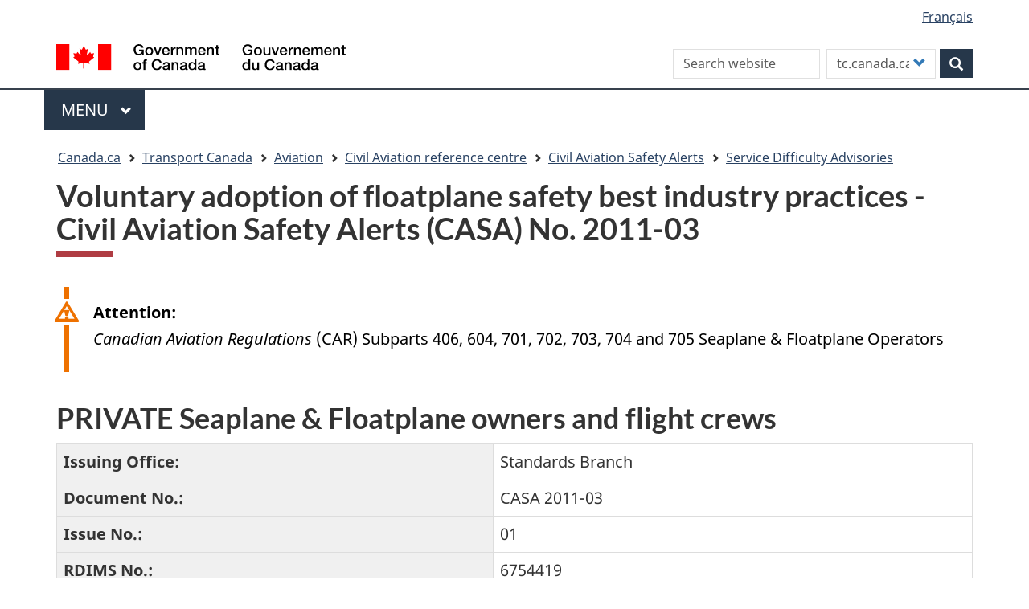

--- FILE ---
content_type: text/html; charset=UTF-8
request_url: https://tc.canada.ca/en/aviation/reference-centre/civil-aviation-safety-alerts/service-difficulty-advisories/voluntary-adoption-floatplane-safety-best-industry-practices-civil-aviation-safety-alerts-casa-no-2011-03
body_size: 11290
content:
<!DOCTYPE html>
<!--[if lt IE 9]><html lang="en" dir="ltr" prefix="content: http://purl.org/rss/1.0/modules/content/  dc: http://purl.org/dc/terms/  foaf: http://xmlns.com/foaf/0.1/  og: http://ogp.me/ns#  rdfs: http://www.w3.org/2000/01/rdf-schema#  schema: http://schema.org/  sioc: http://rdfs.org/sioc/ns#  sioct: http://rdfs.org/sioc/types#  skos: http://www.w3.org/2004/02/skos/core#  xsd: http://www.w3.org/2001/XMLSchema# " class="no-js"><![endif]-->
<!--[if gt IE 8]><!-->
<html lang="en" dir="ltr" prefix="content: http://purl.org/rss/1.0/modules/content/  dc: http://purl.org/dc/terms/  foaf: http://xmlns.com/foaf/0.1/  og: http://ogp.me/ns#  rdfs: http://www.w3.org/2000/01/rdf-schema#  schema: http://schema.org/  sioc: http://rdfs.org/sioc/ns#  sioct: http://rdfs.org/sioc/types#  skos: http://www.w3.org/2004/02/skos/core#  xsd: http://www.w3.org/2001/XMLSchema# " class="no-js">
<!--<![endif]-->
  <head>
    <meta charset="utf-8" />
<meta name="description" content="00000000" />
<link rel="canonical" href="https://tc.canada.ca/en/aviation/reference-centre/civil-aviation-safety-alerts/service-difficulty-advisories/voluntary-adoption-floatplane-safety-best-industry-practices-civil-aviation-safety-alerts-casa-no-2011-03" />
<meta http-equiv="content-language" content="en-CA" />
<meta property="og:site_name" content="Transport Canada" />
<meta property="og:type" content="website" />
<meta property="og:url" content="https://tc.canada.ca/en/aviation/reference-centre/civil-aviation-safety-alerts/service-difficulty-advisories/voluntary-adoption-floatplane-safety-best-industry-practices-civil-aviation-safety-alerts-casa-no-2011-03" />
<meta property="og:title" content="Voluntary adoption of floatplane safety best industry practices - Civil Aviation Safety Alerts (CASA) No. 2011-03" />
<meta property="og:description" content="00000000" />
<meta name="dcterms.title" content="Voluntary adoption of floatplane safety best industry practices - Civil Aviation Safety Alerts (CASA) No. 2011-03" />
<meta name="dcterms.creator" content="Transport Canada" />
<meta name="dcterms.subject" content="Civil Aviation" title="gccore" />
<meta name="dcterms.description" content="00000000" />
<meta name="dcterms.date" content="2020-01-10" />
<meta name="dcterms.source" content="00000000" />
<meta name="dcterms.language" content="en-CA" title="ISO639-2/T" />
<meta name="twitter:card" content="summary_large_image" />
<meta name="twitter:description" content="00000000" />
<meta name="twitter:title" content="Voluntary adoption of floatplane safety best industry practices - Civil Aviation Safety Alerts (CASA) No. 2011-03" />
<meta name="twitter:site" content="@Transport_gc" />
<meta name="twitter:url" content="https://tc.canada.ca/en/aviation/reference-centre/civil-aviation-safety-alerts/service-difficulty-advisories/voluntary-adoption-floatplane-safety-best-industry-practices-civil-aviation-safety-alerts-casa-no-2011-03" />
<meta name="Generator" content="Drupal 10 (https://www.drupal.org)" />
<meta name="MobileOptimized" content="width" />
<meta name="HandheldFriendly" content="true" />
<meta name="viewport" content="width=device-width, initial-scale=1.0" />
<noscript><link rel="stylesheet" href="/libraries/wet-boew/css/noscript.min.css" />
</noscript><link rel="icon" href="/sites/default/files/favicon.ico" type="image/vnd.microsoft.icon" />
<link rel="alternate" hreflang="en" href="https://tc.canada.ca/en/aviation/reference-centre/civil-aviation-safety-alerts/service-difficulty-advisories/voluntary-adoption-floatplane-safety-best-industry-practices-civil-aviation-safety-alerts-casa-no-2011-03" />
<link rel="alternate" hreflang="fr" href="https://tc.canada.ca/fr/aviation/centre-reference/alertes-securite-aviation-civile/avis-difficultes-service/adoption-volontaire-meilleures-pratiques-milieu-aeronautique-relation-securite-hydravions-alerte-securite-aviation-civile-asac-no-2011-03" />

    <title>Voluntary adoption of floatplane safety best industry practices - Civil Aviation Safety Alerts (CASA) No. 2011-03</title>
    <link rel="stylesheet" media="all" href="/core/assets/vendor/jquery.ui/themes/base/core.css?t7h0te" />
<link rel="stylesheet" media="all" href="/core/assets/vendor/jquery.ui/themes/base/controlgroup.css?t7h0te" />
<link rel="stylesheet" media="all" href="/core/assets/vendor/jquery.ui/themes/base/checkboxradio.css?t7h0te" />
<link rel="stylesheet" media="all" href="/core/assets/vendor/jquery.ui/themes/base/resizable.css?t7h0te" />
<link rel="stylesheet" media="all" href="/core/assets/vendor/jquery.ui/themes/base/button.css?t7h0te" />
<link rel="stylesheet" media="all" href="/core/assets/vendor/jquery.ui/themes/base/dialog.css?t7h0te" />
<link rel="stylesheet" media="all" href="/core/misc/components/progress.module.css?t7h0te" />
<link rel="stylesheet" media="all" href="/core/misc/components/ajax-progress.module.css?t7h0te" />
<link rel="stylesheet" media="all" href="/core/modules/system/css/components/align.module.css?t7h0te" />
<link rel="stylesheet" media="all" href="/core/modules/system/css/components/fieldgroup.module.css?t7h0te" />
<link rel="stylesheet" media="all" href="/core/modules/system/css/components/container-inline.module.css?t7h0te" />
<link rel="stylesheet" media="all" href="/core/modules/system/css/components/clearfix.module.css?t7h0te" />
<link rel="stylesheet" media="all" href="/core/modules/system/css/components/details.module.css?t7h0te" />
<link rel="stylesheet" media="all" href="/core/modules/system/css/components/hidden.module.css?t7h0te" />
<link rel="stylesheet" media="all" href="/core/modules/system/css/components/item-list.module.css?t7h0te" />
<link rel="stylesheet" media="all" href="/core/modules/system/css/components/js.module.css?t7h0te" />
<link rel="stylesheet" media="all" href="/core/modules/system/css/components/nowrap.module.css?t7h0te" />
<link rel="stylesheet" media="all" href="/core/modules/system/css/components/position-container.module.css?t7h0te" />
<link rel="stylesheet" media="all" href="/core/modules/system/css/components/reset-appearance.module.css?t7h0te" />
<link rel="stylesheet" media="all" href="/core/modules/system/css/components/resize.module.css?t7h0te" />
<link rel="stylesheet" media="all" href="/core/modules/system/css/components/system-status-counter.css?t7h0te" />
<link rel="stylesheet" media="all" href="/core/modules/system/css/components/system-status-report-counters.css?t7h0te" />
<link rel="stylesheet" media="all" href="/core/modules/system/css/components/system-status-report-general-info.css?t7h0te" />
<link rel="stylesheet" media="all" href="/core/modules/system/css/components/tablesort.module.css?t7h0te" />
<link rel="stylesheet" media="all" href="/core/modules/ckeditor5/css/ckeditor5.dialog.fix.css?t7h0te" />
<link rel="stylesheet" media="all" href="/core/modules/views/css/views.module.css?t7h0te" />
<link rel="stylesheet" media="all" href="/core/assets/vendor/jquery.ui/themes/base/theme.css?t7h0te" />
<link rel="stylesheet" media="all" href="/modules/custom/invitation_manager/assets/css/Overlay.css?t7h0te" />
<link rel="stylesheet" media="all" href="/core/modules/layout_discovery/layouts/onecol/onecol.css?t7h0te" />
<link rel="stylesheet" media="all" href="/modules/contrib/webform/modules/webform_bootstrap/css/webform_bootstrap.css?t7h0te" />
<link rel="stylesheet" media="all" href="/libraries/theme-gcweb/css/theme.min.css?t7h0te" />
<link rel="stylesheet" media="all" href="/themes/contrib/wxt_bootstrap/css/style.css?t7h0te" />
<link rel="stylesheet" media="all" href="/themes/custom/op_wxt/css/style.css?t7h0te" />
<link rel="stylesheet" media="all" href="/sites/default/files/asset_injector/css/drupal_override_colours-e8dbc4c0d5de80bbdfe3d85ed7f3a8ec.css?t7h0te" />
<link rel="stylesheet" media="all" href="/sites/default/files/asset_injector/css/extra_space_below_book_title-ff602ad0c9ba3580222f8114a3a4f229.css?t7h0te" />

    <script src="https://use.fontawesome.com/releases/v6.4.0/js/all.js" defer crossorigin="anonymous"></script>
<script src="https://use.fontawesome.com/releases/v6.4.0/js/v4-shims.js" defer crossorigin="anonymous"></script>

  </head>
  <body class="path-node page-node-type-tcpage has-glyphicons op-wxt theme-gcweb">
    <nav>
      <ul id="wb-tphp">
        <li class="wb-slc">
          <a class="wb-sl" href="#wb-cont">
            Skip to main content
          </a>
        </li>
        <li class="wb-slc">
          <a class="wb-sl" href="#wb-info">
            Skip to "About this site"
          </a>
        </li>
      </ul>
    </nav>
    <noscript><iframe src="https://www.googletagmanager.com/ns.html?id=GTM-N9BGJ2H"
                  height="0" width="0" style="display:none;visibility:hidden"></iframe></noscript>

      <div class="dialog-off-canvas-main-canvas" data-off-canvas-main-canvas>
    
  
        <header class="navbar navbar-default" id="navbar">
      <div id="wb-bnr" class="container">
        <div class="row">
          <section id="wb-lng" class="col-xs-3 col-sm-12 pull-right text-right ">
            <h2 class="wb-inv">Language selection</h2>
              <div class="region region-language-toggle">
    <section class="language-switcher-language-url block block-wxt-library block-wxt-language-blocklanguage-interface clearfix" id="block-op-wxt-languageswitcher" data-block-plugin-id="wxt_language_block:language_interface">
  
      <h2 class="wb-inv">WxT Language switcher</h2>
    

      <ul class="links list-inline mrgn-bttm-none">                    <li hreflang="fr" data-drupal-link-system-path="node/27432" class="fr"><a href="/fr/aviation/centre-reference/alertes-securite-aviation-civile/avis-difficultes-service/adoption-volontaire-meilleures-pratiques-milieu-aeronautique-relation-securite-hydravions-alerte-securite-aviation-civile-asac-no-2011-03" class="language-link" lang="fr" hreflang="fr" data-drupal-link-system-path="node/27432"><span class="hidden-xs">Français</span><abbr title="Français" class="visible-xs h3 mrgn-tp-sm mrgn-bttm-0 text-uppercase">fr</abbr></a></li></ul>
  </section>

  </div>

          </section>
            <div class="region col-xs-9 col-sm-5 col-md-4 region-banner">
      <div class="brand" property="publisher" typeof="GovernmentOrganization">
    <a href="https://canada.ca/en.html" property="url">
      <img id="header-logo" src='/libraries/theme-gcweb/assets/sig-blk-en.svg' alt="Government of Canada" property="logo" />
      <span class="wb-inv"> /
        <span lang="fr">Gouvernement du Canada</span>
      </span>
    </a>
    <meta property="name" content="Government of Canada">
    <meta property="areaServed" typeof="Country" content="Canada">
    <link property="logo" href="/libraries/theme-gcweb/assets/wmms-blk.svg">
  </div>

  </div>

                      <div class="region col-lg-offset-2 col-md-offset-2 col-sm-offset-0 col-xs-12 col-sm-7 col-md-6 region-search">
    <section  class="custom-search-block-form wxt-search-block-form block clearfix text-right" role="search" data-drupal-selector="custom-search-block-form" id="wb-srch" data-block-plugin-id="custom_search">
  
    

      <form action="/en/aviation/reference-centre/civil-aviation-safety-alerts/service-difficulty-advisories/voluntary-adoption-floatplane-safety-best-industry-practices-civil-aviation-safety-alerts-casa-no-2011-03" method="post" id="custom-search-block-form" accept-charset="UTF-8" class="search-form search-block-form form-inline" role="search">
  <div class="form-item js-form-item form-type-search js-form-type-search form-item-keys js-form-item-keys form-no-label form-group">
      <label for="edit-keys" class="control-label sr-only">Search this site</label>
  
  
  <input title="Enter the terms you wish to search for." class="custom_search-keys form-search form-control" data-drupal-selector="edit-keys" placeholder="Search website" type="search" id="edit-keys" name="keys" value="" size="15" maxlength="128" />

  
  
  </div>
<input data-drupal-selector="form-awzzy-ahkg2tm9b6zalujl0eabfk73bkbyaduy9k9ui" type="hidden" name="form_build_id" value="form-aWZzY_Ahkg2tm9B6ZAlUJl0EaBFK73BkBYADuY9k9uI" /><input data-drupal-selector="edit-custom-search-block-form" type="hidden" name="form_id" value="custom_search_block_form" /><div class="form-item js-form-item form-type-select js-form-type-select form-item-paths js-form-item-paths form-group">
      <label for="edit-paths" class="control-label">Customize your search</label>
  
  
  <div class="select-wrapper"><select data-drupal-selector="edit-paths" class="form-select form-control" id="edit-paths" name="paths"><option
            value="search/site?key=[key]" selected="selected">tc.canada.ca</option><option
            value="https://www.canada.ca/en/sr/srb.html?cdn=canada&amp;st=s&amp;num=10&amp;langs=en&amp;st1rt=1&amp;s5bm3ts21rch=x&amp;q=[key]&amp;_charset_=UTF-8&amp;wb-srch-sub=">canada.ca</option></select></div>

  
  
  </div>
<div data-drupal-selector="edit-actions" class="form-actions form-group js-form-wrapper form-wrapper" id="edit-actions"><button class="btn-primary button js-form-submit form-submit btn icon-before" data-drupal-selector="wb-srch-sub" type="submit" id="wb-srch-sub" name="op" value="" title="Search"><span class="icon glyphicon glyphicon-search" aria-hidden="true"></span><span class="wb-inv">Search</span></button></div>

</form>

  </section>

  </div>

        </div>
      </div>
              <nav aria-labelledby="gcweb-main-menu" class="gcweb-menu" data-trgt="mb-pnl" typeof="SiteNavigationElement">
          <div class="container">
            <h2 id="gcweb-main-menu" class="wb-inv">Menu</h2>
            <button type="button" aria-haspopup="true" aria-expanded="false"><span class="wb-inv">Main </span>Menu <span class="expicon glyphicon glyphicon-chevron-down"></span></button>
                
                      <ul role="menu" aria-orientation="vertical" data-ajax-replace="https://www.canada.ca/content/dam/canada/sitemenu/sitemenu-v2-en.html">
                                  <li role="presentation">
        <a href="/en" role="menuitem" data-drupal-link-system-path="&lt;front&gt;">Home</a>
                  </li>
                        <li role="presentation">
        <a href="https://www.canada.ca/en/services/jobs.html" role="menuitem">Jobs and the workplace</a>
                  </li>
                        <li role="presentation">
        <a href="https://www.canada.ca/en/services/immigration-citizenship.html" role="menuitem">Immigration and citizenship</a>
                  </li>
                        <li role="presentation">
        <a href="https://travel.gc.ca/" role="menuitem">Travel and tourism</a>
                  </li>
                        <li role="presentation">
        <a href="https://www.canada.ca/en/services/business.html" role="menuitem">Business and industry</a>
                  </li>
                        <li class="slflnk expanded dropdown" role="presentation">
        <a href="https://www.canada.ca/en/services/health.html" class="dropdown-toggle item" data-toggle="dropdown" role="menuitem">Health</a>
                                  <ul class="sm list-unstyled">
                            <li role="presentation">
        <a href="https://www.canada.ca/en/services/benefits.html" role="menuitem">Benefits</a>
                  </li>
                        <li class="slflnk expanded dropdown" role="presentation">
        <a href="https://www.canada.ca/en/services/health.html" role="menuitem">Health – More</a>
                  </li>
        </ul>
  
            </li>
                        <li role="presentation">
        <a href="https://www.canada.ca/en/services/taxes.html" role="menuitem">Taxes</a>
                  </li>
                        <li role="presentation">
        <a href="https://www.canada.ca/en/services/environment.html" role="menuitem">Environment and natural resources</a>
                  </li>
                        <li role="presentation">
        <a href="https://www.canada.ca/en/services/defence.html" role="menuitem">National security and defence</a>
                  </li>
                        <li role="presentation">
        <a href="https://www.canada.ca/en/services/culture.html" role="menuitem">Culture, history and sport</a>
                  </li>
                        <li role="presentation">
        <a href="https://www.canada.ca/en/services/policing.html" role="menuitem">Policing, justice and emergencies</a>
                  </li>
                        <li role="presentation">
        <a href="https://www.canada.ca/en/services/transport.html" role="menuitem">Transport and infrastructure</a>
                  </li>
                        <li role="presentation">
        <a href="http://international.gc.ca/world-monde/index.aspx?lang=eng" role="menuitem">Canada and the world</a>
                  </li>
                        <li role="presentation">
        <a href="https://www.canada.ca/en/services/finance.html" role="menuitem">Money and finances</a>
                  </li>
                        <li role="presentation">
        <a href="https://www.canada.ca/en/services/finance.html" role="menuitem">Science and innovation</a>
                  </li>
        </ul>
  




          </div>
        </nav>
              <div class="region region-breadcrumb">
        <nav id="wb-bc" property="breadcrumb" aria-labelledby="breadcrumbTitle">
    <h2 id="breadcrumbTitle">You are here</h2>
    <div class="container">
      <ol class="breadcrumb">
                  <li >
                          <a href="https://www.canada.ca/en.html">Canada.ca</a>
                      </li>
                  <li >
                          <a href="/en">Transport Canada</a>
                      </li>
                  <li >
                          <a href="/en/aviation">Aviation</a>
                      </li>
                  <li >
                          <a href="/en/aviation/reference-centre">Civil Aviation reference centre</a>
                      </li>
                  <li >
                          <a href="/en/aviation/reference-centre/civil-aviation-safety-alerts">Civil Aviation Safety Alerts</a>
                      </li>
                  <li >
                          <a href="/en/aviation/reference-centre/civil-aviation-safety-alerts/service-difficulty-advisories">Service Difficulty Advisories</a>
                      </li>
              </ol>
  </div>
</nav>


  </div>

    </header>
  

  <div class="container">
    <div class="row">

                              <div class="highlighted col-md-12">  <div class="region region-highlighted">
    <div data-drupal-messages-fallback class="hidden"></div>

  </div>
</div>
              
                  <main property="mainContentOfPage"  class="col-sm-12 main-container container js-quickedit-main-content">

                                <div class="region region-header">
      
    <h1 id="wb-cont">
<span>Voluntary adoption of floatplane safety best industry practices - Civil Aviation Safety Alerts (CASA) No. 2011-03</span>
</h1>


  </div>

              
      <section>

                
                
                
                          <a id="main-content"></a>
            <div class="region region-content">
      <article data-history-node-id="27432" class="tcpage full clearfix">

  
    

  
  <div class="content">
      <div class="layout layout--onecol">
    <div  class="layout__region layout__region--content">
      
<div class="views-element-container block block-views block-views-blocknavigation-buttons-block-1 clearfix" data-block-plugin-id="views_block:navigation_buttons-block_1">
  
    

      <div class="form-group"><div class="view view-navigation-buttons view-id-navigation_buttons view-display-id-block_1 js-view-dom-id-f46a37301b88e54c0a2edc4bf8da0eb5421e39255ce71c8c6ded63b1c9756c61">
  
    
      
      <div class="view-content">
      <div class="item-list">
  
  <ul class="toc lst-spcd col-md-12">

          <li class="col-md-4 col-sm-6"><div class="views-field views-field-field-navigation"><div class="field-content"></div></div></li>
    
  </ul>

</div>

    </div>
  
          </div>
</div>

  </div>

<div data-block-plugin-id="field_block:node:tcpage:body" class="block block-layout-builder block-field-blocknodetcpagebody clearfix">
  
    

      
            <div class="field field--name-body field--type-text-with-summary field--label-hidden field--item"><section class="alert alert-warning">
<p><strong>Attention:</strong><br>
<cite>Canadian Aviation Regulations</cite> (CAR) Subparts 406, 604, 701, 702, 703, 704 and&nbsp;705 Seaplane &amp; Floatplane Operators</p>
</section>

<h2>PRIVATE Seaplane &amp; Floatplane owners and flight crews</h2>

<table class="table table-bordered">
	<tbody>
		<tr>
			<th class="active" scope="row">Issuing&nbsp;Office:</th>
			<td>Standards Branch</td>
		</tr>
		<tr>
			<th class="active" scope="row">Document No.:</th>
			<td>CASA 2011-03</td>
		</tr>
		<tr>
			<th class="active" scope="row">Issue No.:</th>
			<td>01</td>
		</tr>
		<tr>
			<th class="active" scope="row">RDIMS No.:</th>
			<td>6754419</td>
		</tr>
		<tr>
			<th class="active" scope="row">Effective&nbsp;Date:</th>
			<td>2011-06-03</td>
		</tr>
	</tbody>
</table>

<h2>Purpose:</h2>

<p>The purpose of this Civil&nbsp;Aviation Safety Alert&nbsp;(CASA) is to encourage all commercial and private floatplane operators to voluntarily adopt floatplane safety best industry practices.</p>

<h2>Background:</h2>

<p>In its Final Report A09P0397, concerning the November&nbsp;29, 2009, fatal&nbsp;<span class="noWrap">DHC-2</span> Beaver accident at Lyall&nbsp;Harbour, British&nbsp;Columbia, the Transportation Safety Board of Canada (TSB) determined that the risk of drowning for occupants of floatplane accidents remains high.</p>

<p>Between 1990 and 2009 there were 134&nbsp;accidents of commercial aircraft equipped with floats or amphibious floats registered in Canada. Of those, 39 were investigated by the TSB, 31&nbsp;were considered to be survivable, six were not survivable, and two were unknown.&nbsp; Of the 31survivable accidents, none of the occupants was wearing a Personal Flotation Device&nbsp;(PFD).</p>

<p>Transport Canada takes the issue of floatplane safety seriously and&nbsp;has taken several initiatives over the years to address this issue through comprehensive safety promotion, awareness campaigns and regulatory actions. This present CASA is issued to further promote floatplane safety to industry.</p>

<h2>Recommended action:</h2>

<p>Operators and flight crews are strongly encouraged to voluntarily adopt the best industry practices in relation to floatplane safety, including:</p>

<ul class="lst-spcd">
	<li>upper body restraints to be used by front seat passengers;</li>
	<li>comprehensive safety briefing to passengers, including the proper usage of personal flotation devices during and after emergency egress;</li>
	<li>emergency&nbsp;egress training for flight crew; and</li>
	<li>the adoption of aircraft safety design improvements facilitating egress.</li>
</ul>

<p>For more information, please visit: <a data-entity-substitution="canonical" data-entity-type="node" data-entity-uuid="d2824951-1338-4214-a929-69f1728430fa" href="/en/aviation/commercial-air-services/carrying-passengers/floatplanes" title="Floatplanes">https://tc.canada.ca/en/aviation/commercial-air-services/carrying-passengers/floatplanes</a>.</p>

<h2 id="s2_2">Contact office:</h2>

<p>For more information concerning this issue, contact <strong>Transport&nbsp;Canada, Civil&nbsp;Aviation Communications Centre</strong> by telephone at <span class="noWrap"><strong>1-800-305-2059</strong></span> or by <a data-entity-substitution="canonical" data-entity-type="node" data-entity-uuid="1f4bd2a8-b7f4-4dec-ad3f-1df85333c940" href="/en/aviation/civil-aviation-contacts-offices/civil-aviation-communications-centre-contact-form" title="Civil Aviation Communications Centre contact form ">Civil Aviation Communications Centre contact form</a>.</p>

<p><strong>[Original signed by by Jacqueline Booth, June&nbsp;3,<sup>&nbsp;</sup>2011 ]</strong></p>

<p>Jacqueline Booth</p>

<p>A/Director<br>
<strong>Standards Branch</strong></p>

<p>The Transport Canada Civil&nbsp;Aviation Safety Alert (CASA) is used to convey important safety information and contains recommended action items. The CASA strives to assist the aviation industry's efforts to provide a service with the highest possible degree of safety. The information contained herein is often critical and must be conveyed to the appropriate office in a timely manner. The CASA may be changed or amended should new information become available.</p>

<p>Transport Canada documents or intranet pages mentioned in this document are available upon request.</p>

<div class="col-xs-12 col-md-12 well well-sm">
<div class="col-xs-4 col-sm-2 col-md-1 mrgn-bttm-0 mrgn-tp-0 small">
<p class="mrgn-bttm-0 mrgn-tp-0">&nbsp;</p>

<div alt data-embed-button="media_browser" data-entity-embed-display="media_image" data-entity-embed-display-settings="{&quot;image_style&quot;:&quot;&quot;,&quot;image_link&quot;:&quot;&quot;}" data-entity-type="media" data-entity-uuid="43b79734-e37f-4f40-9fa5-10e1eddc726c" title="dl_doc_icon.png" data-langcode="en" class="embedded-entity">  <img loading="lazy" src="/sites/default/files/migrated/dl_doc_icon.png" title="dl_doc_icon.png" typeof="foaf:Image" class="img-responsive" alt>

</div>

</div>

<div class="col-xs-8 col-sm-10">
<p><a data-entity-substitution="file" data-entity-type="file" data-entity-uuid="7d8a0fe5-09aa-453a-b80f-1363306960c8" href="/sites/default/files/migrated/casa_2011_03.pdf" title="casa_2011_03.pdf">Voluntary adoption of floatplane safety best industry practices</a><br>
(PDF 115 KB)</p>
</div>
</div>

<div class="clearfix">&nbsp;</div>
</div>
      
  </div>

    </div>
  </div>

  </div>

</article>


  </div>

          <div class="pagedetails-wrapper">
            
  <div class="pagedetails region region-content-footer">
    <div class="row">
      
<div id="block-datemodifiedfield-date-publishedblock-2" class="col-sm-12 col-md-12 col-lg-12 block block-openplus block-op-date-modified clearfix" data-block-plugin-id="op_date_modified">
  
    

      <div class="datemod mrgn-bttm-lg"><dl id="wb-dtmd">
<dt>Date modified:</dt>
<dd><time property="dateModified">2020-01-10</time></dd></dl></div>
  </div>

<div id="block-op-wxt-pagehelpful" class="col-lg-12 col-md-12 col-sm-12 block block-block-content block-block-contentf8dc88b2-f382-4260-98e5-2a3473d927e2 clearfix" data-block-plugin-id="block_content:f8dc88b2-f382-4260-98e5-2a3473d927e2">
  
    

      
            <div class="field field--name-body field--type-text-with-summary field--label-hidden field--item"><div id="tc-message"><!-- Text will be injected via jQuery --></div>
</div>
      
  </div>

    </div>
  </div>

          </div>
              </section>

      </main>

                        
                        
    </div>
  </div>



            <footer id="wb-info">
        <h2 class="wb-inv">About this site</h2>
        <div class="landscape">
            <div class="region region-footer">
    <div class="gc-contextual">
  <nav id="block-op-wxt-footer-contextual" data-block-plugin-id="system_menu_block:footer-contextual" class="container wb-navcurr" aria-labelledby="gc-department-menu">
    
          <h3 id="gc-department-menu">Transport Canada</h3>
        
          <ul class="list-unstyled colcount-sm-2 colcount-md-3">
      
    
                        <li >
        <a href="/en/corporate-services/contact-transport-canada" title="Contact Transport Canada" data-drupal-link-system-path="node/28209">Contact us</a>
                          </li>
                              <li >
        <a href="/en/corporate-services/jobs-transport-canada" title="Job opportunities" data-drupal-link-system-path="node/25780">Job opportunities</a>
                          </li>
          
  


      </ul>
      </nav>
</div>
<div class="gc-main-footer-top">
  <nav id="block-op-wxt-footer-top" data-block-plugin-id="system_menu_block:footer-top" class="container wb-navcurr" aria-labelledby="gcweb-menu-footertop">
    
    <h3 id="gcweb-menu-footertop">Government of Canada</h3>
    
          <ul class="list-unstyled colcount-sm-2 colcount-md-3">
      
    
                        <li >
        <a href="https://www.canada.ca/en/contact.html" title="All Contacts section.">All Contacts</a>
                          </li>
                              <li >
        <a href="https://www.canada.ca/en/government/dept.html" title="Departments and agencies section.">Departments and agencies</a>
                          </li>
                              <li >
        <a href="https://www.canada.ca/en/government/system.html" title="About government section.">About government</a>
                          </li>
          
  


      </ul>
      </nav>
</div>
<div class="gc-main-footer-body">
  <nav id="block-op-wxt-footer" data-block-plugin-id="system_menu_block:footer" class="container wb-navcurr pad-tp-0" aria-labelledby="themes-and-topics">
    
    <h4 id="themes-and-topics">
      <span class="wb-inv">Themes and topics</span>
    </h4>
    
          <ul class="list-unstyled colcount-sm-2 colcount-md-3">
      
                                    <li >
        <a href="https://www.canada.ca/en/contact.html" title="Contact us section.">Contact us</a>
                          </li>
                              <li >
        <a href="https://www.canada.ca/en/government/dept.html" title="Departments and agencies section.">Departments and agencies</a>
                          </li>
                              <li >
        <a href="https://www.canada.ca/en/government/publicservice.html" title="Public service and military section.">Public service and military</a>
                          </li>
                              <li >
        <a href="https://www.canada.ca/en/news.html" title="News section.">News</a>
                          </li>
                              <li >
        <a href="https://www.canada.ca/en/government/system/laws.html" title="Treaties, laws and regulations section.">Treaties, laws and regulations</a>
                          </li>
                              <li >
        <a href="https://www.canada.ca/en/transparency/reporting.html" title="Government-wide reporting section.">Government-wide reporting</a>
                          </li>
                              <li >
        <a href="https://pm.gc.ca/eng" title="Prime Minister section.">Prime Minister</a>
                          </li>
                              <li >
        <a href="https://www.canada.ca/en/government/system.html" title="How government works section.">How government works</a>
                          </li>
                              <li >
        <a href="http://open.canada.ca/en" title="Open government section.">Open government</a>
                          </li>
                              <li >
        <a href="https://www.canada.ca/en/services/culture.html" title="Culture, history and sport section.">Culture, history and sport</a>
                          </li>
                              <li >
        <a href="https://www.canada.ca/en/services/policing.html" title="Policing, justice and emergencies section.">Policing, justice and emergencies</a>
                          </li>
                              <li >
        <a href="https://www.canada.ca/en/services/transport.html" title="Transport and infrastructure section.">Transport and infrastructure</a>
                          </li>
                              <li >
        <a href="https://international.gc.ca/world-monde/index.aspx?lang=eng" title="Canada and the world section.">Canada and the world</a>
                          </li>
                              <li >
        <a href="https://www.canada.ca/en/services/finance.html" title="Money and finance section.">Money and finance</a>
                          </li>
                              <li >
        <a href="https://www.canada.ca/en/services/science.html" title="Science and innovation section.">Science and innovation</a>
                          </li>
                              <li >
        <a href="https://www.canada.ca/en/services/indigenous-peoples.html" title="Indigenous peoples section.">Indigenous peoples</a>
                          </li>
                              <li >
        <a href="https://www.canada.ca/en/services/veterans.html" title="Veterans and military section.">Veterans and military</a>
                          </li>
                              <li >
        <a href="https://www.canada.ca/en/services/youth.html" title="Youth section.">Youth</a>
                          </li>
                    


      </ul>
      </nav>
</div>

  </div>

        </div>
        <div class="brand">
          <div class="container">
            <div class="row">
                <div class="region region-branding">
    <nav role="navigation" aria-labelledby="block-op-wxt-brand-menu" id="block-op-wxt-brand" data-block-plugin-id="system_menu_block:brand" class="col-md-10 ftr-urlt-lnk">
      
  <h2 class="wb-inv" id="block-op-wxt-brand-menu">Brand</h2>
  

        
        <ul role="menu">
                        <li role="presentation">
        <a href="https://www.canada.ca/en/social.html" title="Social media section." role="menuitem">Social media</a>
                  </li>
                        <li role="presentation">
        <a href="https://www.canada.ca/en/mobile.html" title="Mobile applications section." role="menuitem">Mobile applications</a>
                  </li>
                        <li role="presentation">
        <a href="https://www.canada.ca/en/government/about-canada-ca.html" title="About Canada.ca section." role="menuitem">About Canada.ca</a>
                  </li>
                        <li role="presentation">
        <a href="https://www.canada.ca/en/transparency/terms.html" title="Terms and conditions section." role="menuitem">Terms and conditions</a>
                  </li>
                        <li role="presentation">
        <a href="https://www.canada.ca/en/transparency/privacy.html" title="Privacy section." role="menuitem">Privacy</a>
                  </li>
        </ul>
  


  </nav>

  </div>

              <div class="col-xs-6 visible-sm visible-xs tofpg">
                <a href="#wb-cont">Top of Page<span class="glyphicon glyphicon-chevron-up"></span></a>
              </div>
              <div class="col-xs-6 col-md-2 text-right">
                <img src='/libraries/theme-gcweb/assets/wmms-blk.svg' alt='Symbol of the Government of Canada' />
              </div>
            </div>
          </div>
        </div>
      </footer>
      
  </div>

    
    <script type="application/json" data-drupal-selector="drupal-settings-json">{"path":{"baseUrl":"\/","pathPrefix":"en\/","currentPath":"node\/27432","currentPathIsAdmin":false,"isFront":false,"currentLanguage":"en"},"pluralDelimiter":"\u0003","suppressDeprecationErrors":true,"gtag":{"tagId":"","otherIds":[],"events":[],"additionalConfigInfo":[]},"ajaxPageState":{"libraries":"[base64]","theme":"op_wxt","theme_token":null},"ajaxTrustedUrl":{"form_action_p_pvdeGsVG5zNF_XLGPTvYSKCf43t8qZYSwcfZl2uzM":true},"gtm":{"tagId":null,"settings":{"data_layer":"dataLayer","include_classes":false,"allowlist_classes":"","blocklist_classes":"","include_environment":false,"environment_id":"","environment_token":""},"tagIds":["GTM-N9BGJ2H"]},"webform":{"dialog":{"options":{"narrow":{"title":"Narrow","width":600},"normal":{"title":"Normal","width":800},"wide":{"title":"Wide","width":1000}},"entity_type":"node","entity_id":"27432"}},"bootstrap":{"forms_has_error_value_toggle":1,"modal_animation":1,"modal_backdrop":"true","modal_focus_input":1,"modal_keyboard":1,"modal_select_text":1,"modal_show":1,"modal_size":"","tooltip_enabled":1,"tooltip_animation":1,"tooltip_container":"body","tooltip_delay":"0","tooltip_html":0,"tooltip_placement":"auto left","tooltip_selector":"","tooltip_trigger":"hover"},"user":{"uid":0,"permissionsHash":"caf209a0a35d2d232c7a4c745aa7704c7e728de0e2bcbc44f1c62bf3464da2c6"},"ajax":[]}</script>
<script src="/core/assets/vendor/jquery/jquery.min.js?v=3.7.1"></script>
<script src="/core/assets/vendor/underscore/underscore-min.js?v=1.13.7"></script>
<script src="/core/assets/vendor/once/once.min.js?v=1.0.1"></script>
<script src="/core/misc/drupalSettingsLoader.js?v=10.4.6"></script>
<script src="/core/misc/drupal.js?v=10.4.6"></script>
<script src="/core/misc/drupal.init.js?v=10.4.6"></script>
<script src="/core/misc/debounce.js?v=10.4.6"></script>
<script src="/core/assets/vendor/jquery.ui/ui/version-min.js?v=10.4.6"></script>
<script src="/core/assets/vendor/jquery.ui/ui/data-min.js?v=10.4.6"></script>
<script src="/core/assets/vendor/jquery.ui/ui/disable-selection-min.js?v=10.4.6"></script>
<script src="/core/assets/vendor/jquery.ui/ui/jquery-patch-min.js?v=10.4.6"></script>
<script src="/core/assets/vendor/jquery.ui/ui/scroll-parent-min.js?v=10.4.6"></script>
<script src="/core/assets/vendor/jquery.ui/ui/unique-id-min.js?v=10.4.6"></script>
<script src="/core/assets/vendor/jquery.ui/ui/focusable-min.js?v=10.4.6"></script>
<script src="/core/assets/vendor/jquery.ui/ui/keycode-min.js?v=10.4.6"></script>
<script src="/core/assets/vendor/jquery.ui/ui/plugin-min.js?v=10.4.6"></script>
<script src="/core/assets/vendor/jquery.ui/ui/widget-min.js?v=10.4.6"></script>
<script src="/core/assets/vendor/jquery.ui/ui/labels-min.js?v=10.4.6"></script>
<script src="/core/assets/vendor/jquery.ui/ui/widgets/controlgroup-min.js?v=10.4.6"></script>
<script src="/core/assets/vendor/jquery.ui/ui/form-reset-mixin-min.js?v=10.4.6"></script>
<script src="/core/assets/vendor/jquery.ui/ui/widgets/mouse-min.js?v=10.4.6"></script>
<script src="/core/assets/vendor/jquery.ui/ui/widgets/checkboxradio-min.js?v=10.4.6"></script>
<script src="/core/assets/vendor/jquery.ui/ui/widgets/draggable-min.js?v=10.4.6"></script>
<script src="/core/assets/vendor/jquery.ui/ui/widgets/resizable-min.js?v=10.4.6"></script>
<script src="/core/assets/vendor/jquery.ui/ui/widgets/button-min.js?v=10.4.6"></script>
<script src="/core/assets/vendor/jquery.ui/ui/widgets/dialog-min.js?v=10.4.6"></script>
<script src="/core/assets/vendor/tabbable/index.umd.min.js?v=6.2.0"></script>
<script src="/core/assets/vendor/tua-body-scroll-lock/tua-bsl.umd.min.js?v=10.4.6"></script>
<script src="/libraries/wet-boew/js/wet-boew.min.js?t7h0te"></script>
<script src="/sites/default/files/asset_injector/js/tc_feedback-73acafa0cb65c1020018da50917a982d.js?t7h0te"></script>
<script src="/themes/contrib/bootstrap/js/bootstrap-pre-init.js?t7h0te"></script>
<script src="/themes/contrib/wxt_bootstrap/js/bootstrap/alert.js?t7h0te"></script>
<script src="/themes/contrib/wxt_bootstrap/js/bootstrap/collapse.js?t7h0te"></script>
<script src="/themes/contrib/wxt_bootstrap/js/bootstrap/dropdown.js?t7h0te"></script>
<script src="/themes/contrib/wxt_bootstrap/js/bootstrap/modal.js?t7h0te"></script>
<script src="/themes/contrib/wxt_bootstrap/js/bootstrap/tooltip.js?t7h0te"></script>
<script src="/themes/contrib/wxt_bootstrap/js/bootstrap/popover.js?t7h0te"></script>
<script src="/themes/contrib/wxt_bootstrap/js/drupal.wxt_bootstrap.js?t7h0te"></script>
<script src="/themes/contrib/bootstrap/js/drupal.bootstrap.js?t7h0te"></script>
<script src="/themes/contrib/bootstrap/js/attributes.js?t7h0te"></script>
<script src="/themes/contrib/bootstrap/js/theme.js?t7h0te"></script>
<script src="/themes/contrib/bootstrap/js/tooltip.js?t7h0te"></script>
<script src="/modules/contrib/google_tag/js/gtag.js?t7h0te"></script>
<script src="/core/misc/progress.js?v=10.4.6"></script>
<script src="/themes/contrib/bootstrap/js/misc/progress.js?t7h0te"></script>
<script src="/core/assets/vendor/loadjs/loadjs.min.js?v=4.3.0"></script>
<script src="/core/misc/announce.js?v=10.4.6"></script>
<script src="/core/misc/message.js?v=10.4.6"></script>
<script src="/themes/contrib/bootstrap/js/misc/message.js?t7h0te"></script>
<script src="/core/misc/ajax.js?v=10.4.6"></script>
<script src="/themes/contrib/bootstrap/js/misc/ajax.js?t7h0te"></script>
<script src="/modules/contrib/google_tag/js/gtag.ajax.js?t7h0te"></script>
<script src="/modules/contrib/google_tag/js/gtm.js?t7h0te"></script>
<script src="/modules/custom/invitation_manager/assets/js/Overlay.js?t7h0te"></script>
<script src="/modules/custom/invitation_manager/assets/js/InvitationManager.js?t7h0te"></script>
<script src="/core/misc/displace.js?v=10.4.6"></script>
<script src="/core/misc/jquery.tabbable.shim.js?v=10.4.6"></script>
<script src="/core/misc/position.js?v=10.4.6"></script>
<script src="/themes/contrib/bootstrap/js/modal.js?t7h0te"></script>
<script src="/themes/contrib/bootstrap/js/dialog.js?t7h0te"></script>
<script src="/core/misc/dialog/dialog-deprecation.js?v=10.4.6"></script>
<script src="/core/misc/dialog/dialog.js?v=10.4.6"></script>
<script src="/core/misc/dialog/dialog.position.js?v=10.4.6"></script>
<script src="/core/misc/dialog/dialog.jquery-ui.js?v=10.4.6"></script>
<script src="/core/modules/ckeditor5/js/ckeditor5.dialog.fix.js?v=10.4.6"></script>
<script src="/core/misc/dialog/dialog.ajax.js?v=10.4.6"></script>
<script src="/themes/contrib/bootstrap/js/misc/dialog.ajax.js?t7h0te"></script>
<script src="/modules/contrib/webform/js/webform.drupal.dialog.js?v=10.4.6"></script>
<script src="/modules/contrib/webform/js/webform.dialog.js?v=10.4.6"></script>
<script src="/modules/contrib/webform/js/webform.behaviors.js?v=10.4.6"></script>
<script src="/core/misc/states.js?v=10.4.6"></script>
<script src="/themes/contrib/bootstrap/js/misc/states.js?t7h0te"></script>
<script src="/modules/contrib/webform/js/webform.states.js?v=10.4.6"></script>
<script src="/modules/contrib/webform/modules/webform_bootstrap/js/webform_bootstrap.states.js?v=10.4.6"></script>
<script src="/libraries/theme-gcweb/js/theme.min.js?t7h0te"></script>

  </body>
</html>


--- FILE ---
content_type: text/css
request_url: https://tc.canada.ca/themes/custom/op_wxt/css/style.css?t7h0te
body_size: 11817
content:
/**
 * If using a CSS pre-processor, tell it to overwrite this file. If not, place
 * your custom CSS modifications here.
 */

/* Fix arrows escaping the select field */
.field--type-webform form .form-type-select label {
  display: block;
}

.field--type-webform form .form-type-select .select-wrapper {
  width: auto;
}

/* Margin on GC Byline */
p.gc-byline {
  margin-bottom: 25px;
}

.search-result {
  border-bottom: solid 1px #000;
  margin-bottom: 1.5em;
  padding-bottom: 1.5em;
}

#wb-srch select, .srchbox select {
  border-color: #e0e0e0;
  border-style: solid;
  -webkit-box-shadow: none;
  box-shadow: none;
  color: #555;
  margin-right: -4px;
  position: relative;
  border-radius: 0;
  line-height: 1.4375;
}

.theme-gcweb #wb-srch #custom-search-block-form .form-group {
  display: inline;
}

.theme-gcweb #wb-srch #custom-search-block-form input {
  width: initial;
}

.field--name-field-inst-featured-link > a {
  border: 1px solid transparent;
  border-style: outset;
  line-height: 1.4375;
  border-radius: 4px;
  color: #fff;
  background-color: #318000;
  border-color: #458259;
  font-size: 1.1em;
  margin-bottom: 25px;
  margin-top: 15px;
  padding: .58em 1em;
  text-shadow: 1px 2px #333;
  text-decoration: none;
  height: auto;
  min-height: 36px;
  min-width: 36px;
  white-space: normal;
  display: inline-block;
  font-weight: normal;
  text-align: center;
  vertical-align: middle;
  touch-action: manipulation;
  cursor: pointer;
  background-image: none;
}

  .field--name-field-inst-featured-link > a:hover {
    background-color: #1d4d00;
    border-color: #305a3e;
  }

  .field--name-field-inst-featured-link > a:visited {
    color: #fff;
  }

.home-news-feed {
  list-style: none;
  padding-left: 0;
}

body.home > div.dialog-off-canvas-main-canvas > div > div > main > section > div.region.region-content > article > div.content > div:nth-child(1)::after {
  content: "";
  background-image: url(/themes/custom/op_wxt/images/home_page_banner.jpg);
  background-repeat: no-repeat;
  width: 110%;
  height: 410px;
  position: absolute;
  top: -35px;
  z-index: -1;
}

.toc li .list-group-item.is-active, .toc li .list-group-item.active:focus, .toc li .list-group-item.active:hover {
  background-color: #335075;
  color: #fff;
  cursor: auto;
  text-decoration: none;
  z-index: 2;
}

/* Fix facets */
ul.js-facets-widget {
  list-style-type: none;
}

.js-facets-widget li.list-group-item {
  border: none;
  padding-top: 0px;
  padding-bottom: 5px;
  padding-right: 5px;
  padding-left: 5px;
}

h1#wb-cont {
  margin-top: 2px;
}

#wb-cont-nav {
  color: #555;
  font-size: 26px;
  font-weight: 200;
  margin-bottom: -5px;
  padding-bottom: 10px;
}

div.tocify ul.tocify-header {
  list-style: disc;
  padding: unset;
  padding-left: 1.5em;
}

  div.tocify ul.tocify-header li {
    list-style: disc;
    padding: unset;
    display: list-item;
  }

    div.tocify ul.tocify-header li a {
      text-decoration: underline;
      color: #284162;
    }

      div.tocify ul.tocify-header li a:visited {
        color: #7834bc;
      }

    div.tocify ul.tocify-header li::marker {
      unicode-bidi: isolate;
      font-variant-numeric: tabular-nums;
      text-transform: none;
      text-indent: 0px !important;
      text-align: start !important;
      text-align-last: start !important;
    }

@media only screen and (max-width: 767px) {
  #custom-search-block-form {
    display: flex;
    flex-wrap: wrap;
    padding-left: 0;
  }

    #custom-search-block-form .form-type-search {
      flex: 0 0 43%;
    }

      #custom-search-block-form .form-type-search #edit-keys {
        width: 100% !important;
      }

    #custom-search-block-form .form-type-select {
      flex: 0 0 43%;
    }

      #custom-search-block-form .form-type-select .select-wrapper {
        width: 100%;
        padding-left: 15px;
      }

      #custom-search-block-form .form-type-select #edit-paths {
        width: 100%;
      }

    #custom-search-block-form .form-actions {
      flex: 0 0 14%;
    }

  .pagedetails {
    padding-left: 0px;
    padding-right: 0px;
  }

  #tc-feedback-link {
    width: 100%;
  }

  .shr-opn {
    width: 100%;
  }
}

@media only screen and (min-width: 767px) and (max-width: 992px) {
  .pagedetails {
    padding-left: 0px;
    padding-right: 0px;
    width: 100%;
  }
}


/* Topic page */
/* line 4, ../scss/content_types/topic.scss */
.page-node-type-topic .page-node-type-topic main.container {
  padding: 0;
}
/* line 8, ../scss/content_types/topic.scss */
.page-node-type-topic .gc-prtts a h2, .page-node-type-topic .gc-prtts a h3, .page-node-type-topic .gc-prtts a h4, .page-node-type-topic .gc-prtts a figcaption, .page-node-type-topic .gc-nttvs a h2, .page-node-type-topic .gc-nttvs a h3, .page-node-type-topic .gc-nttvs a h4, .page-node-type-topic .gc-nttvs a figcaption {
  margin-top: 0px;
}
/* line 12, ../scss/content_types/topic.scss */
.page-node-type-topic .provisional.profile {
  position: relative;
  overflow-x: hidden;
}
/* line 17, ../scss/content_types/topic.scss */
.page-node-type-topic .provisional h1#wb-cont {
  margin-bottom: .2em;
  margin-top: 1em;
  padding-bottom: .2em;
}
/* line 23, ../scss/content_types/topic.scss */
.page-node-type-topic .provisional.profile .pagetag {
  max-width: 65ch;
}
/* line 27, ../scss/content_types/topic.scss */
.page-node-type-topic .gc-srvinfo ol {
  padding-left: 40px;
}
/* line 31, ../scss/content_types/topic.scss */
.page-node-type-topic .provisional.single-feature figcaption {
  margin-top: 5px;
  text-decoration: underline;
}
/* line 36, ../scss/content_types/topic.scss */
.page-node-type-topic .provisional .thumbnail {
  border-color: #335075;
  border-width: 1px;
  padding: 0px;
}
/* line 42, ../scss/content_types/topic.scss */
.page-node-type-topic .provisional.contributors {
  font-size: 16px;
  font-weight: 600;
}
/* line 47, ../scss/content_types/topic.scss */
.page-node-type-topic .provisional.from {
  font-size: 17px;
  margin-top: 7px;
}
/* line 52, ../scss/content_types/topic.scss */
.page-node-type-topic .provisional.contributors ul {
  margin-block-start: 0em;
  margin-block-end: 0em;
  margin-inline-start: -50px;
  margin-inline-end: 0px;
  padding-inline-start: 0px;
}
/* line 60, ../scss/content_types/topic.scss */
.page-node-type-topic .provisional.most-requested-bullets li {
  font-family: 'Lato', sans-serif;
  font-size: 17px;
  font-weight: 600;
  line-height: 26px;
  margin-top: 0;
}
/* line 68, ../scss/content_types/topic.scss */
.page-node-type-topic .provisional.most-requested-bullets .pddng-r-0 {
  padding-right: 0px;
}
/* line 72, ../scss/content_types/topic.scss */
.page-node-type-topic .provisional.most-requested-bullets h2 {
  font-size: 1.2em;
}
/* line 76, ../scss/content_types/topic.scss */
.page-node-type-topic .provisional.list-bld {
  font-weight: 600;
}
/* line 80, ../scss/content_types/topic.scss */
.page-node-type-topic .provisional.followus h2 {
  font-size: 1.1em;
  margin-top: 10px;
}
/* line 85, ../scss/content_types/topic.scss */
.page-node-type-topic .provisional.followus {
  padding: 0;
}
  /* line 89, ../scss/content_types/topic.scss */
  .page-node-type-topic .provisional.followus h2 {
    display: block;
  }
  /* line 93, ../scss/content_types/topic.scss */
  .page-node-type-topic .provisional.followus h2,
  .page-node-type-topic .provisional.followus ul {
    margin-left: 0;
  }
/* line 98, ../scss/content_types/topic.scss */
.page-node-type-topic .provisional.followus-vertical {
  line-height: 0em;
}
/* line 102, ../scss/content_types/topic.scss */
.page-node-type-topic .provisional.followus-vertical,
.page-node-type-topic .provisional.followus {
  background-color: transparent;
}
  /* line 107, ../scss/content_types/topic.scss */
  .page-node-type-topic .provisional.followus-vertical a {
    text-decoration: none;
  }
  /* line 111, ../scss/content_types/topic.scss */
  .page-node-type-topic .provisional.followus-vertical ul {
    display: block;
    list-style-type: none;
    margin-block-start: 1em;
    padding-inline-start: 1em;
    font-size: 16px;
    margin-block-end: 0em;
  }
    /* line 120, ../scss/content_types/topic.scss */
    .page-node-type-topic .provisional.followus-vertical ul li {
      margin-bottom: 15px;
    }
      /* line 124, ../scss/content_types/topic.scss */
      .page-node-type-topic .provisional.followus-vertical ul li:last-child {
        margin-bottom: 0px;
      }
      /* line 128, ../scss/content_types/topic.scss */
      .page-node-type-topic .provisional.followus-vertical ul li a {
        border: none;
        padding: 0px 5px;
      }
  /* line 133, ../scss/content_types/topic.scss */
  .page-node-type-topic .provisional.followus ul li a {
    border: none;
  }
/* line 137, ../scss/content_types/topic.scss */
.page-node-type-topic .provisional .social-lnk {
  position: relative;
  bottom: -18px;
  left: 45px;
}
/* line 143, ../scss/content_types/topic.scss */
.page-node-type-topic .provisional.followus-vertical li {
  display: block;
  background-position: left;
}
/* line 148, ../scss/content_types/topic.scss */
.page-node-type-topic .provisional.followus .facebook,
.page-node-type-topic .provisional.followus .twitter,
.page-node-type-topic .provisional.followus .youtube,
.page-node-type-topic .provisional.followus .instagram {
  display: block;
  height: 38px;
  width: 38px;
}

/* line 159, ../scss/content_types/topic.scss */
.provisional.followus .facebook {
  background: url("https://design.canada.ca/images/social-media/facebook.png") 0 0/cover no-repeat;
}

/* line 162, ../scss/content_types/topic.scss */
.provisional.followus .twitter {
  background: url("https://design.canada.ca/images/social-media/twitter.png") 0 0/cover no-repeat;
}

/* line 165, ../scss/content_types/topic.scss */
.provisional.followus .youtube {
  background: url("https://design.canada.ca/images/social-media/youtube.png") 0 0/cover no-repeat;
}

/* line 168, ../scss/content_types/topic.scss */
.provisional.followus .instagram {
  background: url("https://design.canada.ca/images/social-media/instagram.png") 0 0/cover no-repeat;
}

/* line 171, ../scss/content_types/topic.scss */
.provisional.followus .linkedin {
  background: url("https://design.canada.ca/images/social-media/linkedin.png") 0 0/cover no-repeat;
}

@media screen and (min-width: 991px) {
  /* line 178, ../scss/content_types/topic.scss */
  .page-node-type-topic .provisional.contributors li {
    display: inline-block;
    margin-right: .7em;
  }
    /* line 182, ../scss/content_types/topic.scss */
    .page-node-type-topic .provisional.contributors li:first-child:before {
      content: none;
    }
    /* line 185, ../scss/content_types/topic.scss */
    .page-node-type-topic .provisional.contributors li:before {
      content: "\2022";
      margin-right: .7em;
    }
}

@media screen and (max-width: 1200px) {
  /* line 194, ../scss/content_types/topic.scss */
  .page-node-type-topic .provisional.contributors ul {
    margin-inline-start: -30px;
  }
}

@media screen and (max-width: 991px) {
  /* line 202, ../scss/content_types/topic.scss */
  .page-node-type-topic .provisional.most-requested-bullets li {
    font-size: 19px;
  }
  /* line 205, ../scss/content_types/topic.scss */
  .page-node-type-topic .provisional.contributors ul {
    margin-inline-start: 1.5em;
  }
}

h1#wb-cont {
  margin-top: 0px;
  border-bottom: none;
}

  h1#wb-cont::after {
    content: "";
    display: block;
    width: 70px;
    padding-bottom: 8px;
    border-bottom: .18em solid #af3c43;
  }

/* Tempoary fix for X-Social while GCWeb is updated to latest version */
.gc-followus ul .x-social::before {
  background-image: url(/libraries/theme-gcweb/assets/gc-follow-us/x.svg);
}
.gc-followus ul .x-social::before {
  background-repeat: no-repeat;
  background-size: cover;
  content: "";
  height: 38px;
  margin-right: 10px;
  min-width: 38px;
}

--- FILE ---
content_type: text/css
request_url: https://tc.canada.ca/sites/default/files/asset_injector/css/extra_space_below_book_title-ff602ad0c9ba3580222f8114a3a4f229.css?t7h0te
body_size: -64
content:
div#wb-cont-nav.h3 { padding-bottom: 10px; }

--- FILE ---
content_type: application/javascript
request_url: https://tc.canada.ca/themes/contrib/wxt_bootstrap/js/drupal.wxt_bootstrap.js?t7h0te
body_size: 391
content:
/**
 * @file
 * Drupal WxT Bootstrap object.
 */

/**
 * All Drupal WxT Bootstrap JavaScript APIs are contained in this namespace.
 *
 * @namespace
 */
(function ($, Drupal) {
  'use strict';

  Drupal.wxt_bootstrap = {
    settings: drupalSettings.wxt_bootstrap || {},
  };

  /**
   * Returns the version of WxT being used.
   *
   * @return {string}
   *   The version of WxT being used.
   */
  Drupal.wxt_bootstrap.version = 'WxT v4.0.29';

})(window.jQuery, window.Drupal, window.drupalSettings);


--- FILE ---
content_type: application/javascript
request_url: https://tc.canada.ca/sites/default/files/asset_injector/js/tc_feedback-73acafa0cb65c1020018da50917a982d.js?t7h0te
body_size: 2643
content:
(function ($, drupalSettings) {
  $(document).ready(function () {
    var isFrench = window.location.pathname.indexOf('/fr/') !== -1;

    var questionText = isFrench ? '<span class="small">Cette page vous a-t-elle été utile?</span>' : '<span class="small">Was this page helpful?</span>';
    var thankYouText = isFrench ? '<span class="glyphicon glyphicon-ok text-success"></span>&nbsp;Merci pour vos commentaires.' : '<span class="glyphicon glyphicon-ok text-success"></span>&nbsp;Thanks for your feedback.';
    var yesText = isFrench ? 'Oui' : 'Yes';
    var noText = isFrench ? 'Non' : 'No';

    var columnClass = isFrench ? 'col-md-5' : 'col-md-4';

    $('#tc-message').html(
      '<div class="d-flex flex-wrap align-items-center justify-content-between">' +
        '<div class="well well-sm mrgn-bttm-0 ' + columnClass + '">' +
          '<div class="tc-content">' +
            '<div class="pull-left mrgn-lft-sm mrgn-tp-sm">' +
              '<strong>' + questionText + '</strong>&nbsp;' +
            '</div>' +
            '<div class="pull-right">' +
              '<button class="tc-feedback btn btn-primary" id="wtph-yes">' + yesText + '</button>&nbsp;' +
              '<button class="tc-feedback btn btn-primary" id="wtph-no">' + noText + '</button>' +
            '</div>' +
          '</div>' +
        '</div>' +
      '</div>'
    );

    $('#tc-message').on('click', '.tc-feedback', function () {
      var response = $(this).attr('id') === 'wtph-yes' ? 'Yes' : 'No';
      var nodeId = '';
      var currentPath = '';
      var pageTitle = document.title; // Get current page title

      // Try to get the node ID from the path, e.g. "node/123"
      if (typeof drupalSettings !== 'undefined' && drupalSettings.path && drupalSettings.path.currentPath) {
        currentPath = drupalSettings.path.currentPath;
        var match = currentPath.match(/^node\/(\d+)/);
        if (match && match[1]) {
          nodeId = match[1];
        }
      }

      if (response === 'No') {
        var feedbackUrl = isFrench ? '/fr/retroaction' : '/en/feedback';

        var queryParams = [];

        if (nodeId !== '') {
          queryParams.push('source_entity_type=node');
          queryParams.push('source_entity_id=' + encodeURIComponent(nodeId));
        }

        if (pageTitle) {
          queryParams.push('src_title=' + encodeURIComponent(pageTitle));
        }

        if (queryParams.length > 0) {
          feedbackUrl += '?' + queryParams.join('&');
        }

        console.log('Redirecting to:', feedbackUrl);
        window.location.href = feedbackUrl;
        return;
      }

      $('.tc-content')
        .html(thankYouText)
        .hide()
        .fadeIn();
    });
  });
})(jQuery, drupalSettings);
